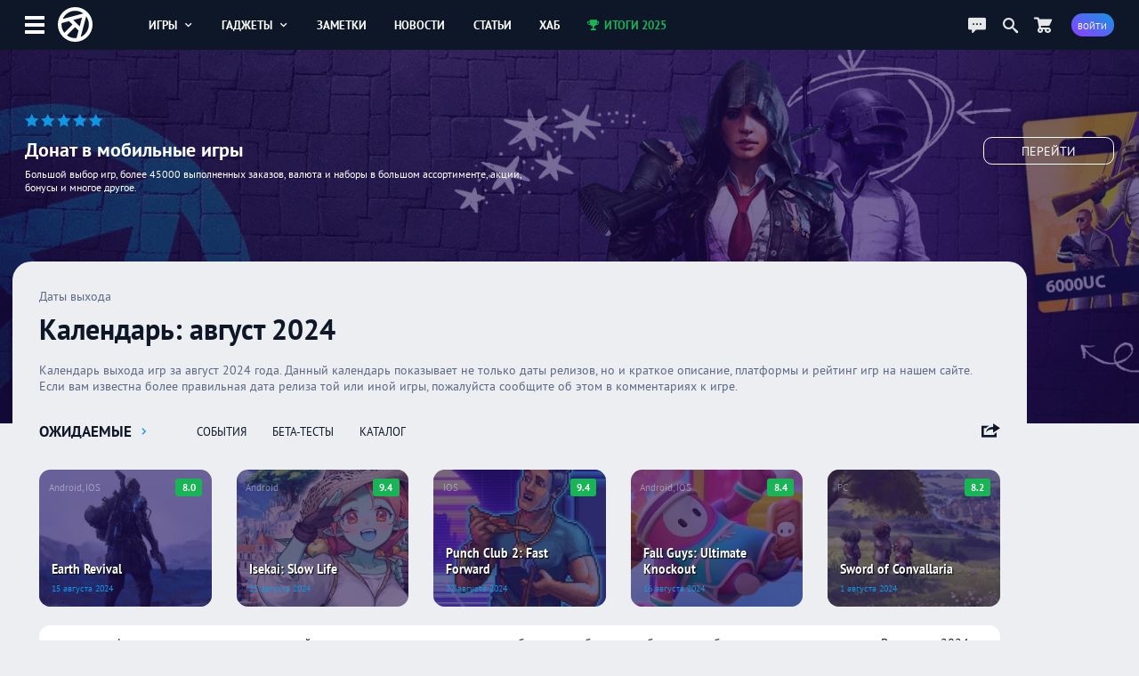

--- FILE ---
content_type: text/html; charset=UTF-8
request_url: https://app-time.ru/games/calendar/8/2024/all
body_size: 9257
content:
<!DOCTYPE html>
<html lang="ru">
<head>
<meta http-equiv="Content-Type" content="text/html; charset=UTF-8" />
<meta name="viewport" content="width=device-width, initial-scale=1.0, user-scalable=no"/>
<meta name='yandex-verification' content='62f631c7c7e4408d' />
<meta name="google-site-verification" content="6djF682RcwaUPHZebAIrzd-4K6IeNMrewJdDyZvXgBo" />
<meta property='og:type' content='website'>
<meta property='og:title' content='Релизы: игры августа 2024'>
<meta property='og:description' content='Календарь выхода игр за август 2024 года. Данный календарь показывает не только даты релизов, но и краткое описание, платформы и рейтинг игр на нашем сайте. Есл'>
<meta property='og:image:alt' content='Релизы: игры августа 2024'>
<meta property='og:image:width' content='1920'>
<meta property='og:image:height' content='1080'>
<meta property='og:image' content='https://app-time.ru/uploads/system/mainimg.jpg' />
<meta name='twitter:card' content='summary_large_image'>
<meta name='twitter:site' content='@apptimeru'>
<meta name='twitter:title' content='Релизы: игры августа 2024'>
<meta name='twitter:description' content='Календарь выхода игр за август 2024 года. Данный календарь показывает не только даты релизов, но и краткое описание, платформы и рейтинг игр на нашем сайте. Есл'>
<meta name='twitter:image' content='https://app-time.ru/uploads/system/mainimg.jpg'>
<title>Релизы: игры августа 2024</title>
<meta name="description" content="Календарь выхода игр за август 2024 года. Данный календарь показывает не только даты релизов, но и краткое описание, платформы и рейтинг игр на нашем сайте. Есл" /><link rel="icon" type="image/png" href="/favicon.png" />
<link rel="preload" href="/views/apptime/fonts/ptsans/ptsans.woff2" as="font" type="font/woff2" crossorigin="anonymous">
<link rel="preload" href="/views/apptime/fonts/ptsans/ptsansbold.woff2" as="font" type="font/woff2" crossorigin="anonymous">
<link rel="preload" href="/views/apptime/fonts/ptsans/ptsansitalic.woff2" as="font" type="font/woff2" crossorigin="anonymous">
<link rel="preload" href="/views/apptime/fonts/ptsans/ptsansbolditalic.woff2" as="font" type="font/woff2" crossorigin="anonymous">
<link rel="preload" href="/views/apptime/js/script.min.js?v=3.5157" as="script">
<link rel="preload" href="/views/apptime/js/fancyBox/jquery.fancybox.min.js?v=3.5157" as="script">
<link rel="preload" href="/views/apptime/js/games.min.js?v=3.5157" as="script">
<link rel="preload" href="/views/apptime/fonts/aticons/aticons.min.css?v=3.5157" as="style" />
<link rel="preload" href="/views/apptime/css/style.css?v=3.5157" as="style" />
<link rel="preload" href="/views/apptime/css/games.css?v=3.5157" as="style">
<link rel="preload" href="/views/apptime/js/fancyBox/jquery.fancybox.min.css?v=3.5157" as="style">
<link rel="stylesheet" href="/views/apptime/fonts/aticons/aticons.min.css?v=3.5157" />
<link rel="stylesheet" href="/views/apptime/css/style.css?v=3.5157" />
<link rel='stylesheet' href='/views/apptime/css/games.css?v=3.5157' />
<link rel='stylesheet' href='/views/apptime/js/fancyBox/jquery.fancybox.min.css?v=3.5157' />
<link rel="alternate" type="application/rss+xml" title="App-Time.ru RSS Feed" href="//app-time.ru/feed" />
<link rel="canonical" href="https://app-time.ru/games/calendar/8/2024/all"/>
<link href="/uploads/system/icon-toucn-60.png" rel="apple-touch-icon" sizes="60x60" />
<link href="/uploads/system/icon-toucn-76.png" rel="apple-touch-icon" sizes="76x76" />
<link href="/uploads/system/icon-toucn-120.png" rel="apple-touch-icon" sizes="120x120" />
<link href="/uploads/system/icon-toucn-152.png" rel="apple-touch-icon" sizes="152x152" />
<script>window.yaContextCb=window.yaContextCb||[]</script><script src="https://yandex.ru/ads/system/context.js" async></script></head>
<body >

<div class="at-wrap">
	<div class="at_overlay"></div>
	<header class="header-main-block">
		<div class="wrap-main-header md-flexc">
		<div class="wrap-main-logo md-flexc">
			<div class="left-menu ajax-main-mob-menu"><span></span></div>
			<div class="header-logo">
				<a href="/" title="AppTime"><span></span></a>
			</div>
		</div>
		<div class="wrap-search ajax-serch-main">
			<input type="text" placeholder="Поиск..." class="ajax-search">
			<i class="icon-search3"></i>
		</div>
		<ul class="header-navigate">
			<li class="ajax-hover-menu">
				<a href="/games">Игры <i class="icon-cheveron-down ic-en"></i></a>
				<div class="hover-menu-heder md-flex">
					<div class="menu-item">
						<h5>Жанры</h5>
						<ul>
							<li><a href="/games/list/korolevskaya-bitva/all">Королевские битвы</a></li>
							<li><a href="/games/list/golovolomka/all">Головоломки</a></li>
							<li><a href="/games/list/rpg/all">RPG</a></li>
							<li><a href="/games/list/strategiya/all">Стратегии</a></li>
							<li><a href="/games/list/shuter/all">Шутеры</a></li>
							<li><a href="/games/list/all/all" class="active">Все <i class="icon-cheveron-right ic-en"></i></a></li>
						</ul>
					</div>
					<div class="menu-item">
						<h5>Разделы</h5>
						<ul>
							<li><a href="/games/list/all/all">Общий каталог игр</a></li>
							<li><a href="/games/new/all/all">Новые игры</a></li>
							<li><a href="/games/popular/all/all">Лучшие игры</a></li>
							<li><a href="/games/soft/all/all">Игры в софт-запуске</a></li>
							<li><a href="/games/beta/all/all">Бета-версии</a></li>
							<li><a href="/games" class="active">Все <i class="icon-cheveron-right ic-en"></i></a></li>
						</ul>
					</div>
					<div class="menu-item">
						<h5>Сервисы</h5>
						<ul>
							<li><a href="/games/calendar">Календарь релизов</a></li>
							<li><a href="/skidki-rasprodazhi-izmeneniya-novinki-appstore">Скидки в AppStore</a></li>
							<li><a href="/skidki-rasprodazhi-izmeneniya-novinki-google-play">Скидки в GooglePlay</a></li>
							<li><a href="/top-100-luchshih-mobilnyih-igr-po-versii-apptime">Топ 100 игр</a></li>
							<li><a href="/events/games">Игровые события</a></li>
							<li><a href="/collections" class="active">Коллекции <i class="icon-cheveron-right ic-en"></i></a></li>
						</ul>
					</div>
				</div>
			</li>
			<li class="ajax-hover-menu">
				<a href="/smart">Гаджеты <i class="icon-cheveron-down ic-en"></i></a>
				<div class="hover-menu-heder md-flex">
					<div class="menu-item">
						<h5>Каталог</h5>
						<ul>
							<li><a href="/smart/samsung">Смартфоны Samsung</a></li>
							<li><a href="/smart/apple">Смартфоны Apple</a></li>
							<li><a href="/smart/huawei">Смартфоны Huawei</a></li>
							<li><a href="/smart/xiaomi">Смартфоны Xiaomi</a></li>
							<li><a href="/smart/meizu">Смартфоны Meizu</a></li>
							<li><a href="/smart" class="active">Все <i class="icon-cheveron-right ic-en"></i></a></li>
						</ul>
					</div>
					<div class="menu-item">
						<h5>Новости</h5>
						<ul>
							<li><a href="/tag/samsung">Новости Samsung</a></li>
							<li><a href="/tag/apple">Новости Apple</a></li>
							<li><a href="/tag/huawei">Новости Huawei</a></li>
							<li><a href="/tag/sony">Новости SONY</a></li>
							<li><a href="/news/gadgets">Все новости</a></li>
							<li><a href="/news/gadgets" class="active">Все <i class="icon-cheveron-right ic-en"></i></a></li>
						</ul>
					</div>
					<div class="menu-item">
						<h5>Разделы</h5>
						<ul>
							<li><a href="/tag/podborki-gadzhetov">Подборки гаджетов</a></li>
							<li><a href="/tag/kitayskie">Китайские смартфоны</a></li>
							<li><a href="/smarttop/all/2026">Топ лучших смартфонов</a></li>
							<li><a href="/tag/kontsept">Концепты смартфонов</a></li>
							<li><a href="/smartout">Даты выхода смартфонов</a></li>
							<li><a href="/collections" class="active">Коллекции <i class="icon-cheveron-right ic-en"></i></a></li>
						</ul>
					</div>
				</div>
			</li>
			<li><a href="/notes">Заметки</a></li>
			<li><a href="/news">Новости</a></li>
			<li><a href="/article">Статьи</a></li>
			<li><a href="/hub">Хаб</a></li>
			<li><a href="/project/itogi2025" class="greenColor"><i class="icon-trophy ic-st"></i> Итоги 2025</a></li>
		</ul>
		<div class="wrap-user-controll md-flexc">
			<div class="header-chart ajax-last-comments"><i class="icon-chat anim"></i></div>
			<div class="header-search-hide ajax-search"><i class="icon-search"></i></div>
			<a href="/market" class="market-header" aria-label="Перейти в маркет"><i class="icon-cart1 anim"></i></a>							<div class="btn btn-bg-gr-blue mrad ajax-auth"><span class="text-s">Войти</span></div>
					</div>
		</div>
	</header>

				<div class="nat-br nat-br-games"><figure><img src="/uploads/rv/market_bgn.webp" alt="AppTime Маркет"></figure><div class="xxl_container wrap-brandgames-info"><div class="star-brand" style="color:#1196e3"><i class="icon-star-full"></i><i class="icon-star-full"></i><i class="icon-star-full"></i><i class="icon-star-full"></i><i class="icon-star-full"></i></div><h4>Донат в мобильные игры</h4><div class="dopinfo">Большой выбор игр, более 45000 выполненных заказов, валюта и наборы в большом ассортименте, акции, бонусы и многое другое.</div><a href="/market" class="link_more" target="_blank" rel="nofollow">Перейти</a></div><a href="/market" class="link_full" target="_blank" rel="nofollow"></a></div>	
	<div class="xxl_container">
		<aside>
			<div class="wrap-aside sticky">
				<div class="main-logo">
					<a href="/" title="AppTime"><span></span></a>
				</div>
				<ul class="wrap-menu-aside">
					<li><a href="/notes" class="anim"><i class="icon-conversation"></i> Заметки</a></li><li><a href="/skidki-rasprodazhi-izmeneniya-novinki-google-play" class="anim"><i class="icon-coin-dollar"></i> скидки</a></li><li><a href="/top-100-luchshih-mobilnyih-igr-po-versii-apptime" class="anim"><i class="icon-chart-bar"></i> топ 100</a></li><li><a href="/events/games" class="anim"><i class="icon-notifications"></i> события</a></li><li><a href="/games/calendar" class="anim"><i class="icon-calendar1"></i> календарь</a></li><li><a href="/promocodes" class="anim"><i class="icon-barcode"></i> промокоды</a></li><li><a href="/collections" class="anim"><i class="icon-gamepad1"></i> коллекции</a></li><li><a href="/market" class="anim"><i class="icon-shopping-cart"></i> маркет</a></li><li><a href="/ads" class="anim"><i class="icon-broadcast"></i> реклама</a></li><li><a href="#" class="anim ajax-swith-theme" data-type="dark"><i class='icon-brightness-up'></i> светлая</a></li>									</ul>
			</div>
			
		</aside>
<section class="main">
	<main class="m_container onepage calendar_page">
			<div class="rubric">Даты выхода</div>
			<h1>Календарь: август 2024</h1>
			<p class="info-page module">Календарь выхода игр за август 2024 года. Данный календарь показывает не только даты релизов, но и краткое описание, платформы и рейтинг игр на нашем сайте. Если вам известна более правильная дата релиза той или иной игры, пожалуйста сообщите об этом в комментариях к игре.</p>
			<div class="line-controll-block md-flexc module">
				<a href="/games/coming/all/all" class="litle-title">Ожидаемые</a>
				<ul class="menu">
					<li><a href="/events/games">События</a></li>
					<li><a href="/games/beta/all/all">Бета-тесты</a></li>
					<li><a href="/games/list/all/all">Каталог</a></li>
				</ul>
				<div class="share ajax-share" data-type="right">
					<i class="icon-share"></i>
				</div>
			</div>

						<div class="wrap-gamecard game-calendar">
			<div class="md-gamecard md-flex">
									<div class="item-games-fullcard"><figure><img src="[data-uri]" class="lazy-load" data-src="/uploads/games/cover/2023/01/0501202312394880-250x250.webp" alt="Earth Revival"></figure><div class="wrap-meta-games"><h4>Earth Revival</h4><div class="data">15 августа 2024</div></div><div class="score-game greenbgColor">8.0</div><div class="type_games ellipsis">Android, IOS</div><a href="/games/project-arrival" class="link"></a></div>									<div class="item-games-fullcard"><figure><img src="[data-uri]" class="lazy-load" data-src="/uploads/games/cover/2023/04/2504202321342580-250x250.webp" alt="Isekai: Slow Life"></figure><div class="wrap-meta-games"><h4>Isekai: Slow Life</h4><div class="data">15 августа 2024</div></div><div class="score-game greenbgColor">9.4</div><div class="type_games ellipsis">Android</div><a href="/games/isekai-slow-life" class="link"></a></div>									<div class="item-games-fullcard"><figure><img src="[data-uri]" class="lazy-load" data-src="/uploads/games/cover/2024/07/2407202415283680-250x250.webp" alt="Punch Club 2: Fast Forward"></figure><div class="wrap-meta-games"><h4>Punch Club 2: Fast Forward</h4><div class="data">22 августа 2024</div></div><div class="score-game greenbgColor">9.4</div><div class="type_games ellipsis">IOS</div><a href="/games/punch-club-2-fast-forward" class="link"></a></div>									<div class="item-games-fullcard"><figure><img src="[data-uri]" class="lazy-load" data-src="/uploads/games/cover/2020/08/2808202001065880-250x250.webp" alt="Fall Guys: Ultimate Knockout"></figure><div class="wrap-meta-games"><h4>Fall Guys: Ultimate Knockout</h4><div class="data">16 августа 2024</div></div><div class="score-game greenbgColor">8.4</div><div class="type_games ellipsis">Android, IOS</div><a href="/games/fall-guys-ultimate-knockout" class="link"></a></div>									<div class="item-games-fullcard"><figure><img src="[data-uri]" class="lazy-load" data-src="/uploads/games/cover/2022/07/2407202202351680-250x250.webp" alt="Sword of Convallaria"></figure><div class="wrap-meta-games"><h4>Sword of Convallaria</h4><div class="data">1 августа 2024</div></div><div class="score-game greenbgColor">8.2</div><div class="type_games ellipsis">PC</div><a href="/games/sword-of-convallaria" class="link"></a></div>							</div>
			</div>
			
			<div class="ajax-fixed-menu">
			<div class="wrapper-scroll-horizontal-group md-block module">
				<div class="wrapper-scroll-horizontal">
					<div class="wrap-scroll-horizontal simple-navigate-scroll">
																					<div class="item-scroll-horizontal">
									<a href="/games/calendar/1/2024/all" >январь</a>
								</div>
															<div class="item-scroll-horizontal">
									<a href="/games/calendar/2/2024/all" >февраль</a>
								</div>
															<div class="item-scroll-horizontal">
									<a href="/games/calendar/3/2024/all" >март</a>
								</div>
															<div class="item-scroll-horizontal">
									<a href="/games/calendar/4/2024/all" >апрель</a>
								</div>
															<div class="item-scroll-horizontal">
									<a href="/games/calendar/5/2024/all" >май</a>
								</div>
															<div class="item-scroll-horizontal">
									<a href="/games/calendar/6/2024/all" >июнь</a>
								</div>
															<div class="item-scroll-horizontal">
									<a href="/games/calendar/7/2024/all" >июль</a>
								</div>
															<div class="item-scroll-horizontal">
									<a href="/games/calendar/8/2024/all" class="active">август</a>
								</div>
															<div class="item-scroll-horizontal">
									<a href="/games/calendar/9/2024/all" >сентябрь</a>
								</div>
															<div class="item-scroll-horizontal">
									<a href="/games/calendar/10/2024/all" >октябрь</a>
								</div>
															<div class="item-scroll-horizontal">
									<a href="/games/calendar/11/2024/all" >ноябрь</a>
								</div>
															<div class="item-scroll-horizontal">
									<a href="/games/calendar/12/2024/all" >декабрь</a>
								</div>
																		</div>
				</div>
								<div class="item-fixed-right wrap-slide-menu two-slide">
					<a href="#" class="slide-menu" data-id="platform">Все <i class="icon-cheveron-down ic-en"></i></a>
					<ul class="slide-item" data-id="platform">
						<div class="slide-item-scroll custom-scroll">
								<li><a href="/games/calendar/1/2026/all">Все</a></li>
								<li><a href="/games/calendar">Мобильные</a></li>
															<li><a href="/games/calendar/android">Android</a></li>
															<li><a href="/games/calendar/google-stadia">Google Stadia</a></li>
															<li><a href="/games/calendar/ios">IOS</a></li>
															<li><a href="/games/calendar/nintendo-switch">Nintendo Switch</a></li>
															<li><a href="/games/calendar/nintendo-switch-2">Nintendo Switch 2</a></li>
															<li><a href="/games/calendar/pc">PC</a></li>
															<li><a href="/games/calendar/ps4">PlayStation 4</a></li>
															<li><a href="/games/calendar/ps5">PlayStation 5</a></li>
															<li><a href="/games/calendar/xbox-one">Xbox One</a></li>
															<li><a href="/games/calendar/xbox-series-x">Xbox Series X</a></li>
													</div>
					</ul>
					<a href="#" class="slide-menu" data-id="years">2024 <i class="icon-cheveron-down ic-en"></i></a>
					<ul class="slide-item" data-id="years">
						<div class="slide-item-scroll custom-scroll">
															<li><a href="/games/calendar/12/2027/all">2027</a></li>
															<li><a href="/games/calendar/12/2026/all">2026</a></li>
															<li><a href="/games/calendar/12/2025/all">2025</a></li>
															<li><a href="/games/calendar/12/2024/all">2024</a></li>
															<li><a href="/games/calendar/12/2023/all">2023</a></li>
															<li><a href="/games/calendar/12/2022/all">2022</a></li>
															<li><a href="/games/calendar/12/2021/all">2021</a></li>
															<li><a href="/games/calendar/12/2020/all">2020</a></li>
															<li><a href="/games/calendar/12/2019/all">2019</a></li>
															<li><a href="/games/calendar/12/2018/all">2018</a></li>
															<li><a href="/games/calendar/12/2017/all">2017</a></li>
															<li><a href="/games/calendar/12/2016/all">2016</a></li>
															<li><a href="/games/calendar/12/2015/all">2015</a></li>
															<li><a href="/games/calendar/12/2014/all">2014</a></li>
															<li><a href="/games/calendar/12/2013/all">2013</a></li>
															<li><a href="/games/calendar/12/2012/all">2012</a></li>
															<li><a href="/games/calendar/12/2011/all">2011</a></li>
															<li><a href="/games/calendar/12/2010/all">2010</a></li>
															<li><a href="/games/calendar/10/2009/all">2009</a></li>
															<li><a href="/games/calendar/12/2008/all">2008</a></li>
															<li><a href="/games/calendar/3/2007/all">2007</a></li>
															<li><a href="/games/calendar/10/2006/all">2006</a></li>
															<li><a href="/games/calendar/10/2005/all">2005</a></li>
															<li><a href="/games/calendar/12/2004/all">2004</a></li>
															<li><a href="/games/calendar/6/2003/all">2003</a></li>
													</div>
					</ul>
				</div>
							</div>
			</div>

			
			<div class="wrap-calendar-game">
							<div class="md-gamecard line-game-calendar">
											<div class="item-games-list module md-block"><div class="header-games md-flexc"><img src="[data-uri]" class="lazy-load" data-src="/uploads/games/cover/2025/11/24112025193825-250x250.webp" alt="myPOPGOES"><h5 class="ellipsis">myPOPGOES</h5><div class="date-calendar"><div class="dateout came-out"><span class='year-date'>1</span><span class='quarter'>августа</span></div><div class="text-date"></div></div></div><div class="body-games"><p>В плане геймплея myPOPGOES представляет собой короткий и простой симулятор тамагочи с бонусными мини-играми. Вы будете присматривать за животным, кормить его пиццей и давать газированные напитки. Если не уследить за ним,...</p></div><div class="footer-meta md-flexc"><div class="platform"><i class="icon-windows1 ic-st" title="PC"></i></div><div class="controll-events md-flex" title="Подписаться"><div class="wrap-game-subscribe ajax-auth"><div class="subs_light"><i class="icon-notifications ic-st"></i> <b class="alt-btn">0</b></div></div></div></div><a href="/games/mypopgoes" class="link"></a></div>																	<div class="item-games-list module md-block"><div class="header-games md-flexc"><img src="[data-uri]" class="lazy-load" data-src="/uploads/games/cover/2024/08/0508202411432780-250x250.webp" alt="Temple Run: Legends"><h5 class="ellipsis">Temple Run: Legends</h5><div class="date-calendar"><div class="dateout came-out"><span class='year-date'>1</span><span class='quarter'>августа</span></div><div class="text-date"></div></div></div><div class="body-games"><p>На старте Temple Run: Legends добавили 10 разных персонажей-исследователей, а с обновлениями их число может увеличиться. Так как Temple Run: Legends привязана к Apple Arcade, то разработчики добавили доски почёта и дости...</p></div><div class="footer-meta md-flexc"><div class="platform"><i class="icon-appleinc ic-st" title="IOS"></i></div><div class="controll-events md-flex" title="Подписаться"><div class="wrap-game-subscribe ajax-auth"><div class="subs_light"><i class="icon-notifications ic-st"></i> <b class="alt-btn">0</b></div></div></div></div><a href="/games/temple-run-legends" class="link"></a></div>																	<div class="item-games-list module md-block"><div class="header-games md-flexc"><img src="[data-uri]" class="lazy-load" data-src="/uploads/games/cover/2024/08/05082024113837-250x250.webp" alt="Summon & Merge"><h5 class="ellipsis">Summon & Merge</h5><div class="date-calendar"><div class="dateout came-out"><span class='year-date'>1</span><span class='quarter'>августа</span></div><div class="text-date"></div></div></div><div class="body-games"><p>Summon &amp; Merge совмещает множество игровых жанров, основной из которых — настольная игра с броском кубиков. Вставая на разные клетки вам предстоит угадывать, в каком из 3 стаканов спрятан шарик, «собирать 3 в ряд» и ...</p></div><div class="footer-meta md-flexc"><div class="platform"><i class="icon-android ic-st" title="Android"></i> <i class="icon-appleinc ic-st" title="IOS"></i></div><div class="controll-events md-flex" title="Подписаться"><div class="wrap-game-subscribe ajax-auth"><div class="subs_light"><i class="icon-notifications ic-st"></i> <b class="alt-btn">0</b></div></div></div></div><a href="/games/summon-merge" class="link"></a></div>																	<div class="item-games-list module md-block"><div class="header-games md-flexc"><img src="[data-uri]" class="lazy-load" data-src="/uploads/games/cover/2024/07/17072024182651-250x250.webp" alt="Arcadia: Breath of the Land"><h5 class="ellipsis">Arcadia: Breath of the Land</h5><div class="date-calendar"><div class="dateout came-out"><span class='year-date'>1</span><span class='quarter'>августа</span></div><div class="text-date"></div></div></div><div class="body-games"><p>Помимо персонажей в Arcadia: Breath of the Land надо прокачивать питомцев, у каждого из которых своя стихия и своя роль. Что касается игровых режимов, то некоторые из них позволяют социализироваться и завести друзей со в...</p></div><div class="footer-meta md-flexc"><div class="platform"><i class="icon-android ic-st" title="Android"></i> <i class="icon-appleinc ic-st" title="IOS"></i></div><div class="controll-events md-flex" title="Подписаться"><div class="wrap-game-subscribe ajax-auth"><div class="subs_light"><i class="icon-notifications ic-st"></i> <b class="alt-btn">0</b></div></div></div></div><a href="/games/arcadia-breath-of-the-land" class="link"></a></div>																	<div class="item-games-list module md-block"><div class="header-games md-flexc"><img src="[data-uri]" class="lazy-load" data-src="/uploads/games/cover/2024/07/0107202414433980-250x250.webp" alt="STAR WARS: Bounty Hunter"><h5 class="ellipsis">STAR WARS: Bounty Hunter</h5><div class="date-calendar"><div class="dateout came-out"><span class='year-date'>1</span><span class='quarter'>августа</span></div><div class="text-date"></div></div></div><div class="body-games"><p>Star Wars: Bounty Hunter — классический шутер от третьего лица про Джанго Фетта, персонажа вселенной «Звёздные войны». Перед игроками поставят непростую задачу — захватить Тёмного Джедая. События проекта разворачиваются ...</p></div><div class="footer-meta md-flexc"><div class="platform"><i class="icon-nintendoswitch ic-st" title="Nintendo Switch"></i> <i class="icon-windows1 ic-st" title="PC"></i> <i class="icon-xbox ic-st" title="Xbox One"></i> <i class="icon-playstation ic-st" title="PlayStation 4"></i> <i class="icon-xbox ic-st" title="Xbox Series S/X"></i> <i class="icon-playstation ic-st" title="PlayStation 5"></i></div><div class="controll-events md-flex" title="Подписаться"><div class="wrap-game-subscribe ajax-auth"><div class="subs_light"><i class="icon-notifications ic-st"></i> <b class="alt-btn">0</b></div></div></div></div><a href="/games/star-wars-bounty-hunter" class="link"></a></div>													<div class='workspace'><div id="yandex_rtb_R-A-2775096-6-1"></div>
        <script>window.yaContextCb.push(()=>{
            Ya.Context.AdvManager.render({
            renderTo: "yandex_rtb_R-A-2775096-6-1",
            blockId: "R-A-2775096-6",
            pageNumber: 1
        })})</script></div>																	<div class="item-games-list module md-block"><div class="header-games md-flexc"><img src="[data-uri]" class="lazy-load" data-src="/uploads/games/cover/2024/05/03052024175106-250x250.webp" alt="МГЛА"><h5 class="ellipsis">МГЛА</h5><div class="date-calendar"><div class="dateout came-out"><span class='year-date'>1</span><span class='quarter'>августа</span></div><div class="text-date"></div></div></div><div class="body-games"><p>«МГЛА» — новая мобильная игра от студии Euphoria Horror Games. Геймерам предстоит побеждать страшных монстров, которые захватили мир. Чтобы это сделать надо прокачивать своего героя, причём он будет эволюционировать от п...</p></div><div class="footer-meta md-flexc"><div class="platform"><i class="icon-android ic-st" title="Android"></i> <i class="icon-appleinc ic-st" title="IOS"></i></div><div class="controll-events md-flex" title="Подписаться"><div class="wrap-game-subscribe ajax-auth"><div class="subs_light"><i class="icon-notifications ic-st"></i> <b class="alt-btn">1</b></div></div></div></div><a href="/games/mgla" class="link"></a></div>																	<div class="item-games-list module md-block"><div class="header-games md-flexc"><img src="[data-uri]" class="lazy-load" data-src="/uploads/games/cover/2022/07/2407202202351680-250x250.webp" alt="Sword of Convallaria"><h5 class="ellipsis">Sword of Convallaria</h5><div class="date-calendar"><div class="dateout came-out"><span class='year-date'>1</span><span class='quarter'>августа</span></div><div class="text-date"></div></div></div><div class="body-games"><p>По сюжету Sword of Convallaria, средневековые люди находятся на грани войны. Как раз мы примем участие в пошаговых и изометрических битвах с отличными специальными эффектами. Прошлое поколение использовало пиксели, так к...</p></div><div class="footer-meta md-flexc"><div class="platform"><i class="icon-windows1 ic-st" title="PC"></i></div><div class="controll-events md-flex" title="Подписаться"><div class="wrap-game-subscribe ajax-auth"><div class="subs_light"><i class="icon-notifications ic-st"></i> <b class="alt-btn">22</b></div></div></div></div><a href="/games/sword-of-convallaria" class="link"></a></div>																	<div class="item-games-list module md-block"><div class="header-games md-flexc"><img src="[data-uri]" class="lazy-load" data-src="/uploads/games/cover/2024/05/0805202400194480-250x250.webp" alt="Monolith"><h5 class="ellipsis">Monolith</h5><div class="date-calendar"><div class="dateout came-out"><span class='year-date'>1</span><span class='quarter'>августа</span></div><div class="text-date"></div></div></div><div class="body-games"><p>История, обещанная геймерам в этом проекте, развивается на некой планете, расположенной в глубинах космоса. Главный персонаж игры, потерпевший крушение пилот по имени Нолан Картер, пытается выжить, следуя за странным сиг...</p></div><div class="footer-meta md-flexc"><div class="platform"><i class="icon-appleinc ic-st" title="IOS"></i> <i class="icon-android ic-st" title="Android"></i></div><div class="controll-events md-flex" title="Подписаться"><div class="wrap-game-subscribe ajax-auth"><div class="subs_light"><i class="icon-notifications ic-st"></i> <b class="alt-btn">3</b></div></div></div></div><a href="/games/monolith" class="link"></a></div>																	<div class="item-games-list module md-block"><div class="header-games md-flexc"><img src="[data-uri]" class="lazy-load" data-src="/uploads/games/cover/2025/02/25022025134641-250x250.webp" alt="Morimens"><h5 class="ellipsis">Morimens</h5><div class="date-calendar"><div class="dateout came-out"><span class='year-date'>2</span><span class='quarter'>августа</span></div><div class="text-date"></div></div></div><div class="body-games"><p>Плюс Morimens это система карточных битв с элементами из рогаликов. Многое зависит от синергии карточек и самого игрока. Благодаря этому, если думать над тем, что вы делаете, можно проходить особо сложные уровни. Главное...</p></div><div class="footer-meta md-flexc"><div class="platform"><i class="icon-windows1 ic-st" title="PC"></i></div><div class="controll-events md-flex" title="Подписаться"><div class="wrap-game-subscribe ajax-auth"><div class="subs_light"><i class="icon-notifications ic-st"></i> <b class="alt-btn">0</b></div></div></div></div><a href="/games/morimens" class="link"></a></div>																	<div class="item-games-list module md-block"><div class="header-games md-flexc"><img src="[data-uri]" class="lazy-load" data-src="/uploads/games/cover/2024/08/16082024133447-250x250.webp" alt="Furry Furry Fury"><h5 class="ellipsis">Furry Furry Fury</h5><div class="date-calendar"><div class="dateout came-out"><span class='year-date'>2</span><span class='quarter'>августа</span></div><div class="text-date"></div></div></div><div class="body-games"><p>По сюжету Furry Furry Fury игроки должны отбить дом зайца у котов. Из плюсов игры отмечу задорный саундтрек с электрогитарой и быстрым темпом, что соответствует местным сражениям с толпами врагов, когда вокруг вас всё го...</p></div><div class="footer-meta md-flexc"><div class="platform"><i class="icon-android ic-st" title="Android"></i></div><div class="controll-events md-flex" title="Подписаться"><div class="wrap-game-subscribe ajax-auth"><div class="subs_light"><i class="icon-notifications ic-st"></i> <b class="alt-btn">0</b></div></div></div></div><a href="/games/furry-furry-fury" class="link"></a></div>																	<div class="item-games-list module md-block"><div class="header-games md-flexc"><img src="[data-uri]" class="lazy-load" data-src="/uploads/games/cover/2024/08/0508202412021980-250x250.webp" alt="Forsaken World: Рагнарoк"><h5 class="ellipsis">Forsaken World: Рагнарoк</h5><div class="date-calendar"><div class="dateout came-out"><span class='year-date'>2</span><span class='quarter'>августа</span></div><div class="text-date"></div></div></div><div class="body-games"><p>В нём есть 6 классов, русский язык и авто-квестинг. Причём, если говорить о русской локализации, то она касается не только текста, но и озвучка, тем более что за неё отвечают разные реальные актёры, а не искусственный ин...</p></div><div class="footer-meta md-flexc"><div class="platform"><i class="icon-android ic-st" title="Android"></i> <i class="icon-appleinc ic-st" title="IOS"></i> <i class="icon-windows1 ic-st" title="PC"></i></div><div class="controll-events md-flex" title="Подписаться"><div class="wrap-game-subscribe ajax-auth"><div class="subs_light"><i class="icon-notifications ic-st"></i> <b class="alt-btn">2</b></div></div></div></div><a href="/games/forsaken-world-ragnarok" class="link"></a></div>																	<div class="item-games-list module md-block"><div class="header-games md-flexc"><img src="[data-uri]" class="lazy-load" data-src="/uploads/games/cover/2023/12/0812202311203080-250x250.webp" alt="World of Goo 2"><h5 class="ellipsis">World of Goo 2</h5><div class="date-calendar"><div class="dateout came-out"><span class='year-date'>2</span><span class='quarter'>августа</span></div><div class="text-date"></div></div></div><div class="body-games"><p>Игрокам снова предстоит строить необычные структуры из капелек нефти. В трейлере и на сайте разработчики всячески подшучивают над игроками, которым пришлось ждать 15 лет ради анонса новой части. Больше всего удивляет, на...</p></div><div class="footer-meta md-flexc"><div class="platform"><i class="icon-nintendoswitch ic-st" title="Nintendo Switch"></i></div><div class="controll-events md-flex" title="Подписаться"><div class="wrap-game-subscribe ajax-auth"><div class="subs_light"><i class="icon-notifications ic-st"></i> <b class="alt-btn">3</b></div></div></div></div><a href="/games/world-of-goo-2" class="link"></a></div>																	<div class="item-games-list module md-block"><div class="header-games md-flexc"><img src="[data-uri]" class="lazy-load" data-src="/uploads/games/cover/2024/08/0508202418184880-250x250.webp" alt="Virtual Truck Manager 3"><h5 class="ellipsis">Virtual Truck Manager 3</h5><div class="date-calendar"><div class="dateout came-out"><span class='year-date'>5</span><span class='quarter'>августа</span></div><div class="text-date"></div></div></div><div class="body-games"><p>На самом деле Virtual Truck Manager 3 это больше, чем просто симулятор дальнобойщиков — получая большие доходы игроки будут инвестировать их в развитие города. Конечно, не стоит забывать об управлении вашими водителями —...</p></div><div class="footer-meta md-flexc"><div class="platform"><i class="icon-android ic-st" title="Android"></i></div><div class="controll-events md-flex" title="Подписаться"><div class="wrap-game-subscribe ajax-auth"><div class="subs_light"><i class="icon-notifications ic-st"></i> <b class="alt-btn">0</b></div></div></div></div><a href="/games/virtual-truck-manager-3" class="link"></a></div>																	<div class="item-games-list module md-block"><div class="header-games md-flexc"><img src="[data-uri]" class="lazy-load" data-src="/uploads/games/cover/2024/08/05082024181513-250x250.webp" alt="Death and Taxes"><h5 class="ellipsis">Death and Taxes</h5><div class="date-calendar"><div class="dateout came-out"><span class='year-date'>5</span><span class='quarter'>августа</span></div><div class="text-date"></div></div></div><div class="body-games"><p>Игроки берут на себя роль Мрачного жнеца, задача которого — решать, кто умрёт, а кто останется жить. Важно сделать так, чтобы оставался баланс жизни и смерти, иначе мир будет уничтожен, а жнеца уволят....</p></div><div class="footer-meta md-flexc"><div class="platform"><i class="icon-android ic-st" title="Android"></i> <i class="icon-windows1 ic-st" title="PC"></i></div><div class="controll-events md-flex" title="Подписаться"><div class="wrap-game-subscribe ajax-auth"><div class="subs_light"><i class="icon-notifications ic-st"></i> <b class="alt-btn">0</b></div></div></div></div><a href="/games/death-and-taxes" class="link"></a></div>																	<div class="item-games-list module md-block"><div class="header-games md-flexc"><img src="[data-uri]" class="lazy-load" data-src="/uploads/games/cover/2021/10/0410202112143180-250x250.webp" alt="Nile Valley"><h5 class="ellipsis">Nile Valley</h5><div class="date-calendar"><div class="dateout came-out"><span class='year-date'>5</span><span class='quarter'>августа</span></div><div class="text-date"></div></div></div><div class="body-games"><p>В Nile Valley мы будем создавать поселение времён Древнего Египта. Единственная река — Нил, поэтому около неё и расположатся древние люди. В наши задачи входит исследование местных земель, чтобы найти самую плодоносную т...</p></div><div class="footer-meta md-flexc"><div class="platform"><i class="icon-appleinc ic-st" title="IOS"></i></div><div class="controll-events md-flex" title="Подписаться"><div class="wrap-game-subscribe ajax-auth"><div class="subs_light"><i class="icon-notifications ic-st"></i> <b class="alt-btn">1</b></div></div></div></div><a href="/games/nile-valley" class="link"></a></div>															</div>
						<div class="loading_content" data-year="2024" data-month="8" data-platform="all" data-nonce="302aa23c5165201d7592757c8cf4d549" id="loadcalendar"><i class="icon-spinner2 at-spin"></i></div>
			</div>
	</main>
</section>
</div>
</div>

<div class='workspace'><script>window.yaContextCb.push(()=>{
                    Ya.Context.AdvManager.render({
                        'blockId': 'R-A-2775096-1',
                        'type': 'floorAd'})
                    })
                </script></div>
<footer>
    <div class="wrap-footer md-flexc">
        <div class="copyright">
            <span><i>©</i> 2013 - 2026</span>
            <span><a href="/about-us">СМИ: ФС77-81598</a></span>
            <i>16+</i>
        </div>
        <ul class="footer-top-nav">
            <li><a href="/about-us">Контакты</a></li>
            <li><a href="/ads">Реклама на сайте</a></li>
        </ul>
        <ul class="game-link">
            <li><span>Игры для:</span></li>
            <li><a href="/games/list/all/ios">iOS</a></li>
            <li><a href="/games/list/all/android">Android</a></li>
        </ul>
        <ul class="social-footer">
            <li><a href="https://vk.com/apptimeru" class="vk" target="_blank" rel="nofollow"><i class="icon-vk"></i><span>Вконтакте</span></a></li>
            <li><a href="https://twitter.com/apptimeru" class="tw" target="_blank" rel="nofollow"><i class="icon-twitter"></i><span>Twitter</span></a></li>
            <li><a href="https://www.youtube.com/c/AppTimeMedia?sub_confirmation=1" class="yt" target="_blank" rel="nofollow"><i class="icon-youtube"></i><span>YouTube</span></a></li>
            <li><a href="https://t.me/ap_time" class="tg" target="_blank" rel="nofollow"><i class="icon-telegram"></i><span>Телеграм</span></a></li>
        </ul>
    </div>
</footer>

<script type='text/javascript'>var token = "16ab67efdb7becb72719e0c44f536e44"; var dataLoc = 0</script>
<script type="text/javascript" src="https://ajax.googleapis.com/ajax/libs/jquery/3.5.0/jquery.min.js"></script>
<script type='text/javascript' src='/views/apptime/js/script.min.js?v=3.5157'></script>
<script type='text/javascript' src='/views/apptime/js/fancyBox/jquery.fancybox.min.js?v=3.5157'></script>
<script type='text/javascript' src='/views/apptime/js/games.min.js?v=3.5157'></script>

<!-- Yandex.Metrika counter -->
<script type="text/javascript" >
    (function (d, w, c) {
        (w[c] = w[c] || []).push(function() {
            try {
                w.yaCounter20744206 = new Ya.Metrika({
                    id:20744206,
                    clickmap:true,
                    trackLinks:true,
                    accurateTrackBounce:true
                });
            } catch(e) { }
        });

        var n = d.getElementsByTagName("script")[0],
            s = d.createElement("script"),
            f = function () { n.parentNode.insertBefore(s, n); };
        s.type = "text/javascript";
        s.async = true;
        s.src = "https://cdn.jsdelivr.net/npm/yandex-metrica-watch/watch.js";

        if (w.opera == "[object Opera]") {
            d.addEventListener("DOMContentLoaded", f, false);
        } else { f(); }
    })(document, window, "yandex_metrika_callbacks");
</script>
<noscript><div><img src="https://mc.yandex.ru/watch/20744206" style="position:absolute; left:-9999px;" alt="" /></div></noscript>
<!-- /Yandex.Metrika counter -->

<!-- Google tag (gtag.js) -->
<script async src="https://www.googletagmanager.com/gtag/js?id=G-9JX1R1QRGH"></script>
<script>
  window.dataLayer = window.dataLayer || [];
  function gtag(){dataLayer.push(arguments);}
  gtag('js', new Date());

  gtag('config', 'G-9JX1R1QRGH');
</script>
<!-- Google tag (gtag.js) -->

</body>
</html>

--- FILE ---
content_type: application/javascript; charset=utf-8
request_url: https://app-time.ru/views/apptime/js/script.min.js?v=3.5157
body_size: 6208
content:
function lazyloadGl(){var e,a,t;function o(){t&&clearTimeout(t),t=setTimeout(function(){var t=window.pageYOffset;e.forEach(function(e){e.offsetTop<window.innerHeight+t&&(e.src=e.dataset.src,e.classList.remove("lazy-load"))}),0==e.length&&(document.removeEventListener("scroll",o),window.removeEventListener("resize",o),window.removeEventListener("orientationChange",o))},20)}"IntersectionObserver"in window?(e=document.querySelectorAll(".lazy-load"),a=new IntersectionObserver(function(e,t){e.forEach(function(e){e.isIntersecting&&((e=e.target).src=e.dataset.src,e.classList.remove("lazy-load"),a.unobserve(e))})}),e.forEach(function(e){a.observe(e)})):(e=document.querySelectorAll(".lazy-load"),document.addEventListener("scroll",o),window.addEventListener("resize",o),window.addEventListener("orientationChange",o))}document.addEventListener("DOMContentLoaded",lazyloadGl);var offYouTube=!1;function closeModal(){$(".popup_overlay").animate({opacity:"0"},300,function(){$(".modal_overlay").remove()}),$(".modal-block").css({visibility:"hidden",top:"53%",opacity:"0"})}function removeModal(){$(".remove_overlay").remove(),$(".popup-block").remove(),$(".removed-block").remove(),$(".popup_overlay_block").remove(),$("body").removeClass("fixed-fon")}function displayMessage(e,t,a,o){$(".message_outline").remove(),void 0===o&&(o=4e3),(a=void 0===a?!0:a)?"warning"==a?$("body").append("<div class='message_outline hide-content warning-mes'>"+e+"</div>"):$("body").append("<div class='message_outline hide-content error-mes'>"+e+"</div>"):$("body").append("<div class='message_outline hide-content success-mes'>"+e+"</div>"),$(".message_outline.hide-content").animate({opacity:"1",top:"5em"},0,function(){$(".message_outline.hide-content").removeClass("hide-content")}),setTimeout(function(){$(".message_outline").remove(),t&&t.removeClass("delay")},o)}function delayAjax(e,t){return t?(e.removeClass("delay"),!0):!e.hasClass("delay")&&(e.addClass("delay"),!0)}function IsJsonString(e){try{JSON.parse(e)}catch(e){return!1}return!0}function isEmpty(e){for(var t in e)return!1;return!0}function resetSlider(e){return $(".container-swiper-at[id="+e+"]").attr({"data-count":0}),$(".container-swiper-at[id="+e+"] .swiper-wrapper-at").removeAttr("style"),$(".ui-controll-slider[data-id-swipe="+e+"] a[data-type=back]").attr({class:"noswipe"}),$(".ui-controll-slider[data-id-swipe="+e+"] a[data-type=next]").attr({class:"swipe"}),document.querySelector(".container-swiper-at").scrollTo(0,0),!0}function intSlider(e){console.log(e),$(".container-swiper-at[id="+e+"] .swiper-wrapper-at").removeAttr("style");var t=Math.round($("#"+e+" .swiper-slide-at").outerWidth(!0)),a=t-Math.round($("#"+e+" .swiper-slide-at").width()),a=Math.floor(($(".container-swiper-at").width()+a)/t);return $("#"+e+" .swiper-wrapper-at .swiper-slide-at").length<=a?$(".ui-controll-slider[data-id-swipe="+e+"] a").attr({class:"noswipe"}):$(".ui-controll-slider[data-id-swipe="+e+"] a[data-type=next]").attr({class:"swipe"}),!0}function deleteDelay(e,t){setTimeout(function(){e&&e.removeClass("delay")},t)}function insertText(e,t){var e=document.getElementById(e),a=e.selectionStart,o=e.selectionEnd,n=e.value.substring(0,a)+t+e.value.substring(o);e.value=n,e.focus(),e.selectionEnd=a==o?o+t.length:o}function grab(t){t.onmousemove=function(e){return t.scrollLeft+=-e.movementX,!1},t.onmouseleave=function(){t.onmousemove=null},t.onmouseup=function(){t.onmousemove=null}}function loadImgDone(){$(".popup_overlay_image i").remove()}function imagepreview(e){if($("#image_preview_load").length)return!1;var t,a,o=e.attr("src"),n="80%",i=($("html").width()<="620"&&(n="90%"),e.width()),e=e.height(),o=($("body").append('<div class="popup_overlay_image"><i class="icon-spinner2 at-spin"></i></div>'),$("body").append('<img src="'+o+'" id="image_preview_load" onload="loadImgDone(this)">'),$(window).width()>$(window).height()?e<i?(a=n,t="auto"):(t=n,a="auto"):e<i?(a="auto",t=n):(t="auto",a=n),$("#image_preview_load").css({width:a,height:t}),$("#image_preview_load").width()),e=$("#image_preview_load").height(),s=((o>$(window).width()||e>$(window).height())&&$("#image_preview_load").css({width:"auto",height:"auto","max-width":n,"max-height":n}),$("#image_preview_load").animate({opacity:"1",top:"50%"},300),document.getElementById("image_preview_load")),r=!1,l=0,c=1,d=1;function p(e,t){return Math.sqrt(Math.pow(e.clientX-t.clientX,2)+Math.pow(e.clientY-t.clientY,2))}s.addEventListener("touchstart",function(e){e.preventDefault();var t=e.targetTouches;2<=t.length?(l=p(t[0],t[1]),r=!0):1==t.length?(r=!1,t=e.targetTouches[0],touchOffsetX=t.pageX-t.target.offsetLeft,touchOffsetY=t.pageY-t.target.offsetTop):r=!1},!1),s.addEventListener("touchmove",function(e){e.preventDefault();var t=e.targetTouches;r&&(d=p(t[0],t[1])/l*c,s.style.WebkitTransform="translate(-50%,-50%) scale("+d+", "+d+")"),1==e.targetTouches.length&&2<d?(t=e.targetTouches[0],s.style.left=t.pageX-touchOffsetX+"px",s.style.top=t.pageY-touchOffsetY+"px"):(s.style.left="",s.style.top="50%")},!1),s.addEventListener("touchend",function(e){e.targetTouches.length<2?(r=!1,c=d<1?1:8<d?8:d,s.style.WebkitTransform="translate(-50%,-50%) scale("+c+", "+c+")"):r=!0},!1)}function isEmailValid(e){return/^(([^<>()[\],;:\s@"]+(\.[^<>()[\],;:\s@"]+)*)|(".+"))@(([^<>()[\].,;:\s@"]+\.)+[^<>()[\].,;:\s@"]{2,})$/iu.test(e.trim())}$(document).ready(function(){$("body").on("click",".slide-menu",function(e){e.preventDefault();var e=$(this),t=e.attr("data-id");e.parent(".wrap-slide-menu").find(".slide-item[data-id="+t+"]").hasClass("openmenu")?(e.parent(".wrap-slide-menu").find(".slide-item[data-id="+t+"]").removeClass("openmenu").hide(),e.find("i").attr({class:"icon-cheveron-down ic-en"})):($(".slide-item").removeClass("openmenu").hide(),$(".slide-menu i").attr({class:"icon-cheveron-down ic-en"}),e.parent(".wrap-slide-menu").find(".slide-item[data-id="+t+"]").addClass("openmenu").show(),e.find("i").attr({class:"icon-cheveron-up ic-en"}))}),$(document).on("click",function(e){$(e.target).closest(".wrap-slide-menu").length||($(".slide-item").removeClass("openmenu").hide(),$(".slide-menu i").attr({class:"icon-cheveron-down ic-en"}),e.stopPropagation())}),$(document).on("click",".youtube_iframe",function(){if(offYouTube)return!1;var e="//www.youtube.com/embed/"+$(this).attr("data-id")+"?autoplay=1&rel=0&showinfo=0&mute=1",e='<iframe width="100%" height="'+$(this).height()+'" src="'+e+'" frameborder="0" allowfullscreen>';$(this).replaceWith(e)}),$(document).on("click",".nat-br .mark",function(){$(".mark span").toggle()}),$("body").on("click",".ajax-main-mob-menu",function(){$("aside").toggleClass("openmenu");var e=$("ul.header-navigate").html();$("aside ul.dop-navigate").length||$(".wrap-menu-aside").before("<ul class='dop-navigate'>"+e+"</li>")}),$("html").width()<="1040"&&$(".item-scroll-horizontal").length&&$(".wrapper-scroll-horizontal").each(function(e){if(!(t=$(".wrap-smart-home").length?$(this).find(".item-scroll-horizontal a.active_smart"):$(this).find(".item-scroll-horizontal a.active")))return!1;var t=+t.position().left-70;t<0&&(t=0),$(this).scrollLeft(t)}),"1280"<=$("html").width()?$(".ajax-hover-menu").on({mouseover:function(){var e=$(this);window.clearTimeout(t),t=setTimeout(function(){$(".at_overlay").addClass("is-active"),$(".visible-menu").removeClass("visible-menu"),e.find(".hover-menu-heder").addClass("visible-menu")},100)},mouseleave:function(){$(this);window.clearTimeout(t),t=setTimeout(function(){$(".at_overlay").removeClass("is-active"),$(".visible-menu").removeClass("visible-menu")},50)}}):$(document).on("click",".ajax-hover-menu > a",function(e){e.preventDefault(),$(this).parent().find(".hover-menu-heder").toggleClass("visible-menu"),$(this).parent().find("a:first i").toggleClass("icon-cheveron-down icon-cheveron-up")});var t,e,a,o="Нажмите чтобы скопировать";function n(a){$("#jsfilemess").remove(),$(".popup-block").length&&$(".popup-block").remove(),$(".user-panel-over").length&&$(".user-panel-over").remove();var e=a.attr("data-uid"),t=a.attr("data-isp"),o=a.attr("data-nonce"),e={token:token,data:{uid:e,isp:t,nonce:o}};$.post("/authajax/messenger",e,function(e){var t;IsJsonString(e)?(t=jQuery.parseJSON(e)).error&&displayMessage(t.error,a):($(".remove_overlay").length||$("body").append('<div class="remove_overlay popup_overlay"></div>'),$("body").append(e),$("body").addClass("fixed-fon"),$("html").width()<="620"&&$(window).scrollTop(),$(".wrap-lenta-messendger").length&&($("#text_messendger").blur(),t=$(".wrap-lenta-messendger").height(),document.querySelector(".wrapper-lenta-mess").scrollTo(0,t+50)))})}$(document).on("mouseover",".ajax-copy-text, .tooltip-text",function(){var e=$(this).attr("title");e?(o=e,$("#editor_block").length||$(this).removeAttr("title")):o=(o=$(this).attr("data-tooltip"))||"Нажмите чтобы скопировать",$(this).attr({"data-tooltip":o})}),$("body").on("click",".ajax-copy-text",function(e){e.preventDefault();var e=$(this),t=(t=$(this).attr("data-copy-text"))||$(this).text();$(this).attr({"data-tooltip":"Скопировано"}),window.navigator.clipboard.writeText(t),displayMessage("Скопировано",e,!1,3e3)}),$("body").on("click",".ajax-video-center",function(e){e.preventDefault();e=$(this).attr("data-video"),e={token:token,data:{video:e}};$.post("/ajaxpost/appmedia",e,function(e){jQuery.parseJSON(e);IsJsonString(e)&&(e=jQuery.parseJSON(e)).content&&($("body").append('<div class="popup_overlay"></div>'),$("body").append(e.content),lazyloadGl())}),$(document).on("mousedown",".wrap-controll",function(e){e.preventDefault();var t=$(this);this.onmousemove=function(e){return this.scrollLeft+=-e.movementX,t.find("li").removeClass("ajax-appmedia"),!1},this.onmouseleave=function(){this.onmousemove=null},this.onmouseup=function(){this.onmousemove=null,setTimeout(function(){t.find("li").addClass("ajax-appmedia")},100)}})}),window.location.hash.indexOf("message")+1&&n($(this)),$("body").on("click",".ajax-messenger",function(e){e.preventDefault(),n($(this))}),$("body").on("click",".ajax-noread",function(){var t=$(this);if(!delayAjax(t))return!1;e=t.hasClass("backchats")?($(".ajax-noread").html("<span></span> непрочитанные").removeClass("backchats"),"last"):($(".ajax-noread").html("<i class='icon-cheveron-left ic-st'></i> назад").addClass("backchats"),"new");var e={token:token,data:{type:e}};$.post("/authajax/loadnotread",e,function(e){e=jQuery.parseJSON(e);e.content&&($(".wrap-lenta-chats").html(e.content),deleteDelay(t,100))})}),$("body").on("click",".ajax-swith-theme",function(e){e.preventDefault();var e=$(this).attr("data-type"),t="site";$(this).parents(".wrap-menu-market").hasClass("wrap-menu-market")&&(t="market"),"dark"==e?($("body").addClass("dark-theme"),"site"==t?$(this).attr({"data-type":"light"}).html("<i class='icon-brightness-down'></i> темная"):$(this).attr({"data-type":"light"}).html("<i class='icon-brightness-down ic-st'></i> Темная тема"),$("head").append('<link rel="stylesheet" id="dtheme" href="/views/apptime/css/dark-theme.css?v='+Date.now()+'">'),$.post("/ajax/setcookietheme",{token:token,data:{type:"dark"}})):($("body").removeClass("dark-theme"),"site"==t?$(this).attr({"data-type":"dark"}).html("<i class='icon-brightness-up'></i> светлая"):$(this).attr({"data-type":"dark"}).html("<i class='icon-brightness-up ic-st'></i> Светлая тема"),$("#dtheme").remove(),$.post("/ajax/setcookietheme",{token:token,data:{type:"light"}}))}),$("body").on("click",".ajax-close-catfish",function(e){e.preventDefault(),$.post("/ajax/setcookiecatfish",{token:token}),$(".native-application").remove()}),$("body").on("click",".ajax_price_yw",function(e){e.preventDefault();var a=$(this),e=a.attr("data-name"),e={token:token,data:{name:e}};$.post("/ajax/priceyw",e,function(e){var t;IsJsonString(e)?(t=jQuery.parseJSON(e)).error&&displayMessage(t.error,a):($("body").append('<div class="remove_overlay"></div>'),$("body").append(e))})}),$("body").on("click",".ajax-appmedia",function(e){if(e.preventDefault(),!$(".appmedia").length)return!1;$(".ajax-appmedia").removeClass("active"),$(this).addClass("active");e=$(this).attr("data-id");$(".appmedia .main-video .wrap-frame iframe").attr({src:"//www.youtube.com/embed/"+e+"?autoplay=1&rel=0&showinfo=0"})}),$("body").on("click",".ajax-share",function(e){e.preventDefault();var t=$(this),e=($(".ajax-share").removeClass("openShare"),$(this).addClass("openShare").removeClass("ajax-share"),$(this).attr("data-url")),a=$(this).attr("data-title"),o=$(this).attr("data-type"),n=$(this).attr("data-id"),i=$(this).attr("data-tp"),e=e||document.location.href,a=a||document.title,e={token:token,data:{url:e,title:a,type:o,id:n,tp:i}};$.post("/ajax/sharemenu",e,function(e){e=jQuery.parseJSON(e);e.content&&($(".sharemenu_popup").remove(),($("html").width()<"480"?($(".at_overlay").addClass("is-active"),$("body")):t).append(e.content)),e.error&&displayMessage(e.error,t,3e3)})}),$("body").on("click",".openShare",function(e){e.preventDefault(),$(this).addClass("ajax-share").removeClass("openShare"),$(".sharemenu_popup").remove(),$("html").width()<"480"&&$(".at_overlay").removeClass("is-active")}),$(document).on("click",function(e){$(e.target).closest(".openShare").length||($(".sharemenu_popup").remove(),$(".openShare").addClass("ajax-share").removeClass("openShare"),$("html").width()<"480"&&$(".at_overlay").removeClass("is-active"),e.stopPropagation())}),$("body").on("click",".ajax_switch_game_home",function(e){e.preventDefault();var t=$(this);if(!delayAjax(t))return!1;$(".ajax_switch_game_home").removeClass("active"),$(this).addClass("active");var e={id:$(this).attr("data-type"),nonce:$(this).attr("data-nonce")},a={id:$(".ajax-platform-switchgame").attr("data-pl"),nonce:$(".ajax-platform-switchgame").attr("data-nonce")},e={token:token,data:{type:e,platform:a}};$.post("/ajaxgame/switchgamehome",e,function(e){e=jQuery.parseJSON(e);e.content&&($("#gameshome .md-gamecard").html(e.content),deleteDelay(t,1e3)),e.error&&displayMessage(e.error,t,3e3),lazyloadGl()})}),$("body").on("click",".ajax-platform-home-game",function(e){e.preventDefault();var t=$(this);if(!delayAjax(t))return!1;var e=$(this).attr("data-id"),a=$(this).text(),o=$(this).attr("data-nonce"),a=($(".ajax-platform-switchgame").attr({"data-pl":e,"data-nonce":o}).html(a+' <i class="icon-cheveron-up ic-en"></i>'),{id:$(".ajax_switch_game_home.active").attr("data-type"),nonce:$(".ajax_switch_game_home.active").attr("data-nonce")}),a={token:token,data:{type:a,platform:{id:e,nonce:o}}};$.post("/ajaxgame/switchgamehome",a,function(e){e=jQuery.parseJSON(e);e.content&&($("#gameshome .md-gamecard").html(e.content),deleteDelay(t,1e3)),e.error&&displayMessage(e.error,t,3e3),lazyloadGl()})}),$("body").on("click",".ajax-copy-link",function(e){e.preventDefault();var e=$(this),t=$(this).attr("data-url");window.navigator.clipboard.writeText(t),displayMessage("Ссылка скопирована",e,!1,1500)}),$("body").on("click",".ajax-auth",function(e){e.preventDefault();var a=$(this),e={token:token};$.post("/ajax/authform",e,function(e){var t;IsJsonString(e)?(t=jQuery.parseJSON(e)).error&&displayMessage(t.error,a):($("body").append('<div class="remove_overlay popup_overlay"></div>'),$("body").append(e),$("head").append('<link rel="stylesheet" class="popup_overlay_block" href="/views/apptime/css/site.css">'),$("body").append('<script type="text/javascript" class="popup_overlay_block" src="/views/apptime/js/user.min.js"><\/script>'),$(".hide-content").animate({opacity:"1",top:"50%"},0,function(){$(".hide-content").removeClass("hide-content")}))})}),$("body").on("click",".ajax-menu-user",function(e){e.preventDefault();var a=$(this),e={token:token};$.post("/authajax/menuuser",e,function(e){var t;IsJsonString(e)?(t=jQuery.parseJSON(e)).error&&displayMessage(t.error,a):($("body").append('<div class="remove_overlay user-panel-over"></div>'),$("body").append(e),$(".hide-content").animate({opacity:"1"},0,function(){$(".hide-content").removeClass("hide-content")}))})}),$("body").on("click",".ajax-notif",function(e){e.preventDefault();var a=$(this);if(!delayAjax(a))return!1;e=a.find(".alert").text();$(".ajax-notif .alert").length&&$(".ajax-notif .alert").remove();e={token:token,data:{count:e}};$.post("/authajax/notifuser",e,function(e){var t;IsJsonString(e)?(t=jQuery.parseJSON(e)).error&&displayMessage(t.error,a):($("body").append('<div class="remove_overlay user-panel-over"></div>'),$("body").append(e),$(".hide-content").animate({opacity:"1"},0,function(){$(".hide-content").removeClass("hide-content")}),deleteDelay(a,500))})}),$("body").on("click",".ajax-last-comments",function(e){e.preventDefault();var a=$(this);if(!delayAjax(a))return!1;e={token:token};$.post("/ajax/lastcomments",e,function(e){var t;IsJsonString(e)?(t=jQuery.parseJSON(e)).error&&displayMessage(t.error,a):($("body").append('<div class="remove_overlay user-panel-over"></div>'),$("body").append(e),$(".hide-content").animate({opacity:"1"},0,function(){$(".hide-content").removeClass("hide-content")}),deleteDelay(a,500))})}),$(".ajax-notif-visits").length&&(i={time:$(".ajax-notif-visits").attr("data-visit")},i={token:token,data:i},$.post("/ajaxpost/visitpublish",i,function(e){var t,e=jQuery.parseJSON(e);e.content&&($(".ajax-notif .alert").length?(t=$(".ajax-notif .alert").text(),t++,$(".ajax-notif .alert").text(t)):$(".ajax-notif").prepend(e.content)),$(".ajax-notif-visits").removeAttr("data-visit").removeClass("ajax-notif-visits")})),$("body").on("click",".ajax-search",function(){$(".search_overlay").length||($("body").append('<div class="search_overlay popup_overlay"></div>'),$("body").append('<div class="popup_overlay_block wrap-ajax-search"><div class="wrap-search"><input type="text" name="s" id="ajaxsearch" autocomplete="off" placeholder="Что будем искать?"><i class="icon-search3 ajax-search-btn"></i></div></div>'),$("#ajaxsearch").focus())}),$("body").on("keyup","#ajaxsearch",function(){var t=$(this).val();window.clearTimeout(e),3<=t.length&&(e=setTimeout(function(){var e={token:token,data:{search:t}};$(".ajax-search-btn").attr({class:"ajax-search-btn icon-spinner2 at-spin"}),$(".fastsearch").length&&$(".fastsearch").remove(),$.post("/ajax/search",e,function(e){e=jQuery.parseJSON(e);e.content&&$(".wrap-ajax-search").append("<ul class='fastsearch'>"+e.content+"</ul>"),$(".ajax-search-btn").attr({class:"ajax-search-btn icon-close"})})},500))}),$("body").on("click",".ajax-search-btn.icon-close",function(e){e.preventDefault(),$(this).attr({class:"ajax-search-btn icon-search3"}),$("#ajaxsearch").val(""),$(".fastsearch").remove()}),$("body").on("click",".ajax-filter-post-main a",function(e){e.preventDefault();var n=$(this);if(!delayAjax(n))return!1;var i=n.parents(".ajax-filter-post-main").attr("data-type");"post"==i?(n.parents(".ajax-filter-post-main[data-type=post]").find("a").removeClass("active"),n.addClass("active")):(n.toggleClass("active"),n.find("i").toggleClass("icon-checkbox-checked icon-checkbox-unchecked")),window.clearTimeout(a),a=setTimeout(function(){var e=$(".ajax-filter-post-main[data-type=post] a.active").attr("data-id"),t=$(".ajax-filter-post-main[data-type=post]").attr("data-slider"),a=$(".ajax-filter-post-main[data-type=post]").attr("data-nonce"),o={};$.each($(".ajax-filter-post-main[data-type=platform] li"),function(e,t){var a=$(this).children("a");a.hasClass("active")&&(o[e]={id:a.attr("data-id")})}),"platform"==i&&(0==Object.keys(o).length&&$(".ajax-text-pl").html('Платформы <i class="icon-cheveron-up ic-en"></i>'),0<Object.keys(o).length)&&$(".ajax-text-pl").html("Выбрано: "+Object.keys(o).length+' <i class="icon-cheveron-up ic-en"></i>');e={token:token,data:{type:e,slide:t,nonce:a,platform:o}};$.post("/ajaxpost/savefilterpost",e,function(e){e=jQuery.parseJSON(e);e.content&&($(".ajax-wrap-lenta").html(e.content),deleteDelay(n,300),lazyloadGl()),e.error&&displayMessage(e.error,n)})},300)}),$("body").on("click","[data-toggle=modal]",function(e){e.preventDefault(),$(".modal-block").css({visibility:"hidden"});e=$(this).attr("data-target");$("body").append('<div class="popup_overlay modal_overlay"></div>'),$("#"+e).css({visibility:"visible",top:"50%",opacity:"1"})});var i=window.location.hash;i.indexOf("tabs_")+1&&($(".tabs .menu-tabs").removeClass("active"),$(".tabs .tab-block").removeClass("active-tab"),$(".tabs .menu-tabs[href='"+i+"']").addClass("active"),$("#"+i.slice(6)).addClass("active-tab")),$("body").on("click",".tabs a.menu-tabs",function(e){"live"!=$(this).parents(".tabs").attr("data-type")&&e.preventDefault(),$(this).parents(".tabs").find("a.menu-tabs").removeClass("active"),$(this).parents(".tabs").children(".tab-block").removeClass("active-tab").hide(),$(this).addClass("active");e=$(this).attr("data-type");$("#"+e).addClass("active-tab").show()}),$("body").on("click",".modal-block .close-modal, .popup_overlay",function(e){e.preventDefault(),closeModal()}),$("body").on("click",".popup-block .close,.removed-block .close, .remove_overlay",function(e){e.preventDefault(),removeModal()}),$("body").on("click",".popup_overlay, .close-popup",function(e){e.preventDefault(),$(".popup_overlay").remove(),$(".popup_overlay_block").remove()}),$("body").on("click",".ajax_more_result",function(e){e.preventDefault();var e=$(this),t=e.attr("data-type");$(".hidden_item[data-item="+t+"]").removeClass("hidden_item"),e.remove()}),$(".item-games-list .wrap-media").length&&($(document).on("mousedown",".wrap-media",function(e){e.preventDefault();var t=$(this),a=t.attr("data-gal");if(t.find(".item-media").length<5)return!1;this.onmousemove=function(e){return this.scrollLeft+=-e.movementX,t.find("a").removeAttr("data-fancybox"),!1},this.onmouseleave=function(){this.onmousemove=null},this.onmouseup=function(){this.onmousemove=null,setTimeout(function(){t.find("a").attr({"data-fancybox":a})},100)}}),$(document).on("click",".wrap-media a",!1)),$(".scroll-pc").length&&($(document).on("mousedown",".scroll-pc",function(e){e.preventDefault(),this.onmousemove=function(e){return this.scrollLeft+=-e.movementX,!1},this.onmouseleave=function(){this.onmousemove=null},this.onmouseup=function(){this.onmousemove=null}}),$(document).on("click",".wrap-media a",!1)),$("body").on("click",".toogle-content",function(e){e.preventDefault();e=$(this);e.parent().find(".wrap-toogle-content:first").slideToggle(),e.parent().find(".toogle-content:first i.set-icon").toggleClass("icon-cheveron-outline-down icon-cheveron-outline-up")}),$("body").on("click",".ajax-bookmark-on, .ajax-bookmark-off",function(e){e.preventDefault();var t=$(this);if(!delayAjax(t))return!1;var a=$(this).attr("data-id"),e=$(this).attr("data-type"),o=$(this).attr("data-page"),n=$(this).attr("data-nonce"),e={token:token,data:{id:a,type:e,page:o,nonce:n}};$.post("/authajax/subscribe",e,function(e){e=jQuery.parseJSON(e);e.content&&("off"==e.content&&(displayMessage("Добавлено в закладки",t,!1,5e3),$(".bookmark[data-id="+a+"]").removeClass("ajax-bookmark-on").addClass("ajax-bookmark-off"),$(".bookmark[data-id="+a+"]").attr({"data-type":e.content}),$(".bookmark[data-id="+a+"]").attr({"data-nonce":e.nonce}),"game"!=o)&&t.attr({"data-tooltip":"Удалить из закладок"}),"on"==e.content)&&(displayMessage("Удалено из закладок",t,!1,5e3),$(".bookmark[data-id="+a+"]").removeClass("ajax-bookmark-off").addClass("ajax-bookmark-on"),$(".bookmark[data-id="+a+"]").attr({"data-type":e.content}),$(".bookmark[data-id="+a+"]").attr({"data-nonce":e.nonce}),"game"!=o)&&t.attr({"data-tooltip":"Добавить в закладки"}),e.error&&displayMessage(e.error,t,3e3)})}),$("body").on("click",".ajax-goto",function(e){e.preventDefault();var t=$(this).attr("href").replace(/^(.*?)\#/,"");t&&($("html, body").animate({scrollTop:$("#"+t).offset().top-200},200,function(){setTimeout(function(){$("#"+t).addClass("backlightObj")},100)}),setTimeout(function(){$("#"+t).removeClass("backlightObj")},2e3))}),$("body").on("click",".ajax-config-user",function(e){e.preventDefault();var a=$(this),e={token:token};$.post("/authajax/useredit",e,function(e){var t;IsJsonString(e)?(t=jQuery.parseJSON(e)).error&&displayMessage(t.error,a):($("body").prepend('<div class="remove_overlay user-editing"></div>'),$("body").append(e),$(".hide-content").animate({opacity:"1"},0,function(){$(".hide-content").removeClass("hide-content")}))})}),$("body").on("click",".ajax-promo-game",function(e){e.preventDefault();var a=$(this),e=$(".module-games").attr("data-game"),e={token:token,data:{game:e}};$.post("/ajax/formpromogame",e,function(e){var t;IsJsonString(e)?(t=jQuery.parseJSON(e)).error&&displayMessage(t.error,a):($(".popup-block").remove(),$("head").append('<link rel="stylesheet" class="popup_overlay_block" href="/views/apptime/css/settings.css" />'),$("body").append(e),$(".hide-content").animate({opacity:"1",top:"50%"},0,function(){$(".hide-content").removeClass("hide-content")}))})}),$("body").on("click",".ajax-parse-game",function(e){e.preventDefault();var a=$(this),e={token:token};$.post("/ajaxadmin/formparsegame",e,function(e){var t;IsJsonString(e)?(t=jQuery.parseJSON(e)).error&&displayMessage(t.error,a):($(".popup-block").remove(),$("head").append('<link rel="stylesheet" class="popup_overlay_block" href="/views/apptime/css/settings.css" />'),$("body").append(e),$(".hide-content").animate({opacity:"1",top:"50%"},0,function(){$(".hide-content").removeClass("hide-content")}))})}),$("body").on("click",".goparse",function(e){e.preventDefault();var t=$(this),e=$("#link_parse").val();if(!e)return!1;$(".load-pars").show();e={token:token,data:{link:e}};$.post("/ajaxadmin/parsegame",e,function(e){e=jQuery.parseJSON(e);e.content&&(location=e.content),e.error&&displayMessage(e.error,t),$(".load-pars").hide()})}),$("body").on("click",".ajax-addcat",function(e){e.preventDefault();var t=$(this);if(!delayAjax(t))return!1;var a=!0,e=(t.hasClass("noreload")||(a=!1),t.attr("data-id")),o=t.attr("data-nonce"),n=t.attr("data-warning");n&&displayMessage("Внимание! Есть ограничения: "+n,t,"warning",1e4);n={token:token,data:{id:e,nonce:o}};a&&t.html('<i class="icon-spinner10 at-spin ic-st"></i> <b>в корзину</b>'),$.post("/ajaxmarket/addcart",n,function(e){e=jQuery.parseJSON(e);e.summ&&e.count&&(a?($(".market-header").html('<span class="alert">'+e.count+'</span><i class="icon-cart1 anim"></i>'),$(".market-header").attr({href:"/market/cart"}),t.addClass("added"),deleteDelay(t,500)):document.location.href="/market/cart"),e.error&&displayMessage(e.error,t,3e3),a&&t.html('<i class="icon-cart1 ic-st"></i> <b>в корзине</b>')})}),$("body").on("click",".ui-controll-slider a",function(e){e.preventDefault();var e=$(this).parents(".ui-controll-slider").attr("data-id-swipe"),t=$(this).attr("data-type"),a=Math.round($("#"+e+" .swiper-slide-at").outerWidth(!0)),o=$(".ui-controll-slider[data-id-swipe="+e+"]").attr("data-items");o||(n=a-Math.round($("#"+e+" .swiper-slide-at").width()),o=Math.floor(($(".container-swiper-at").width()+n)/a));var n=-($("#"+e+" .swiper-wrapper-at .swiper-slide-at").length-o)*a,o=+$("#"+e).attr("data-count");if("next"==t){if((o-=a)<n)return o+=a,!1}else if(0<(o+=a))return o-=a,!1;o<0?$(this).parents(".ui-controll-slider").find("a[data-type=back]").attr({class:"swipe"}):$(this).parents(".ui-controll-slider").find("a[data-type=back]").attr({class:"noswipe"}),n<o?$(this).parents(".ui-controll-slider").find("a[data-type=next]").attr({class:"swipe"}):$(this).parents(".ui-controll-slider").find("a[data-type=next]").attr({class:"noswipe"}),$("#"+e+" .swiper-wrapper-at").css({transform:"translate3d("+o+"px, 0px, 0px)"}),$("#"+e).attr({"data-count":o})}),$("body").on("click",".popup_overlay_image, #image_preview_load",function(){$(".popup_overlay_image").animate({opacity:"0"},300,function(){$(".popup_overlay_image").remove()}),$("#image_preview_load").animate({opacity:"0"},100,function(){$("#image_preview_load").remove()})})});